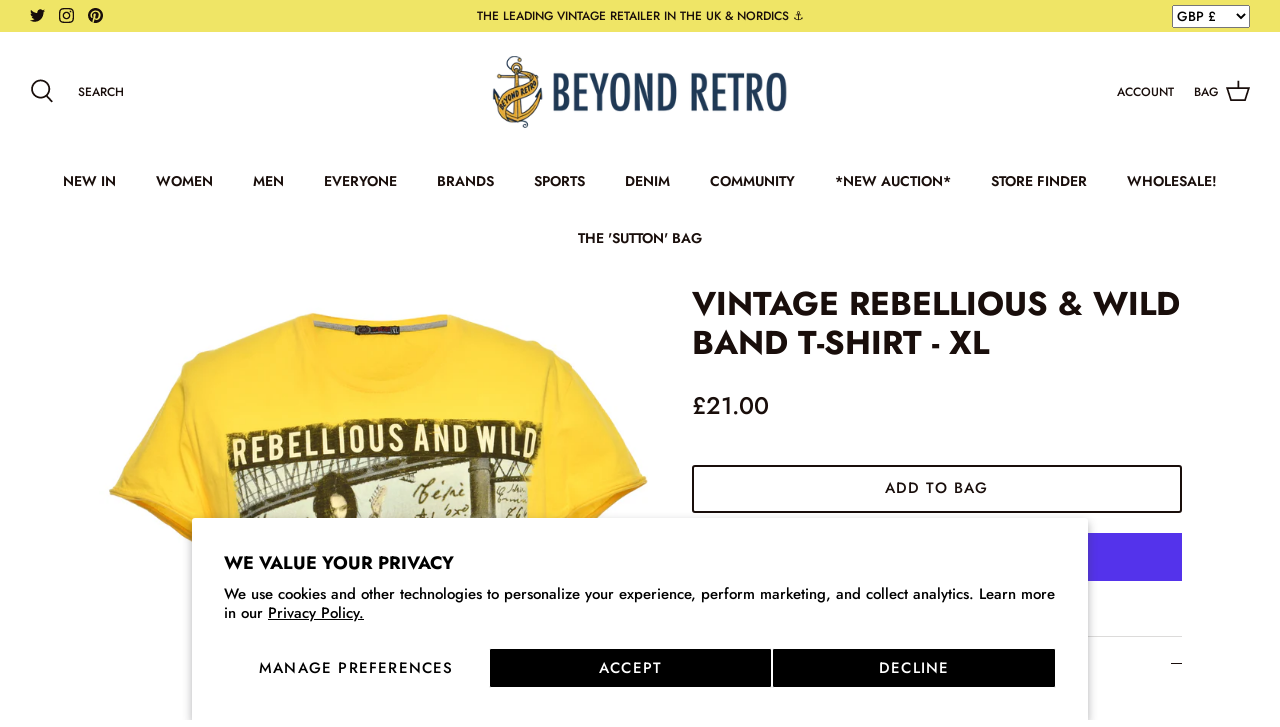

--- FILE ---
content_type: text/css
request_url: https://www.beyondretro.com/cdn/shop/t/212/assets/brcustom.css?v=114968805107314671831768320373
body_size: 317
content:
#customer-wrapper{float:left;margin-bottom:40px;margin-left:10px}#customer-wrapper p{margin-top:0!important;margin-bottom:0!important}#forgot_password{margin-bottom:15px}#customer-wrapper form{margin-top:20px}#admin_header{margin-bottom:30px}.view_address p,#customer_detail p{margin:0}.address_table{margin-bottom:20px}#order_address{clear:both;float:left;margin-bottom:20px}#order_details{float:left}#create-customer,#customer,div#recover-password{margin-top:30px}.action_link{display:inline-block;margin-bottom:10px}.action_edit{padding:0 10px;border-left:1px solid #eeeeee;border-right:1px solid #eeeeee;margin:0 10px}span.action_link.action_new{width:100%}iframe#loyaltylion-account-iframe-embedded{min-height:600px}a#view_address{display:block;margin-top:10px}.center{text-align:center}div.action_link.action_new a{border:3px solid #152852;padding:8px 12px;border-radius:4px}div.action_link.action_new{width:100%;text-align:right}.clear-space{width:100%;margin:20px 0;display:inline-block}#customer-wrapper .address_table{display:grid;grid-template-columns:repeat(auto-fit,minmax(150px,1fr));grid-gap:16px}.customer_address{background-color:#f2f2f2;padding:16px}.rte ul{display:flex;flex-wrap:wrap;align-items:center;justify-content:center;list-style-type:none;margin:0;padding:0}.rte li{list-style-type:none;font-size:15px;color:#062944;background-color:#fff;border:1px solid #062944;margin:10px;flex-basis:175px;height:65px;display:inherit}.rte li:hover{border:3px solid #062944}.rte li a{margin:auto}.boost-pfs-filter-scroll-to-top{padding:0}input[type=text].main-search__input{width:auto;text-transform:uppercase}.subcategory-link{text-decoration:none!important;text-transform:uppercase;display:inline-flex}.subcategory-span:hover{background-color:#142a43;border-color:#fff;color:#fff}.subcategory-span{margin:8px 4px;border:1px solid #142a43;font-size:.9em;font-weight:500;padding:9px 17px;width:auto;min-width:125px;background-color:transparent}.product-label--brlabel>span{background:#f6a529!important}.product-label--rare>span{background:#142a43!important}.boost-pfs-filter-scroll-to-top{top:80%!important}.product-block__title,.product-label,.header-account-link,.cart-link__label,.cart-item__description,.cart-item-list-heading,.breadcrumbs-list,.boost-pfs-search-suggestion-style3-top-panel #boost-pfs-search-box-style3,.navigation .navigation__tier-1>.navigation__item>.navigation__link{text-transform:uppercase}.page-section-spacing{margin-top:0}.boost-sd__btn-quick-view{display:none!important}
/*# sourceMappingURL=/cdn/shop/t/212/assets/brcustom.css.map?v=114968805107314671831768320373 */


--- FILE ---
content_type: text/css
request_url: https://www.beyondretro.com/cdn/shop/t/212/assets/boost-sd-custom.css?v=1769041338313
body_size: -278
content:
/*# sourceMappingURL=/cdn/shop/t/212/assets/boost-sd-custom.css.map?v=1769041338313 */


--- FILE ---
content_type: text/javascript
request_url: https://www.beyondretro.com/cdn/shop/t/212/assets/boost-pfs-instant-search.js?v=176098229099223161681768320373
body_size: 669
content:
var boostPFSInstantSearchConfig={search:{suggestionWidth:300}};(function(){BoostPFS.inject(this),InstantSearchResultItemProduct.prototype.afterRender=function(){if(this.hasOwnProperty("data")&&this.data!==null){var data=this.data,priceHtml=this.compileSuggestionProductPrice().replace(/{{class.searchSuggestion}}/g,Class.searchSuggestion),_this=this;Shopify.currency.rate!=="1.0"&&ajaxPrice(data)}};function ajaxPrice(productData){var activeCurrency=Shopify.currency.active.toUpperCase();try{if(typeof sessionStorage<"u"&&typeof config[productData.id]<"u"&&typeof config[productData.id][activeCurrency]<"u"){console.log("Good");var onSale=config[productData.id][activeCurrency].compare_at_price_min>config[productData.id][activeCurrency].price_min,price=Utils.formatMoney(config[productData.id][activeCurrency].price_min),compareAtPrice="";config[productData.id][activeCurrency].compare_at_price_min&&(compareAtPrice=Utils.formatMoney(config[productData.id][activeCurrency].compare_at_price_min),Settings.getSettingValue("search.removePriceDecimal")&&(price=Utils.removeDecimal(price),compareAtPrice=Utils.removeDecimal(compareAtPrice)));var result="";Settings.getSettingValue("search.showSuggestionProductPrice")&&(onSale&&Settings.getSettingValue("search.showSuggestionProductSalePrice")?result='<span class="{{class.searchSuggestion}}-product-sale-price">{{regularPrice}}</span>&nbsp;<s>{{compareAtPrice}}</s>':result='<span class="{{class.searchSuggestion}}-product-regular-price">{{regularPrice}}</span>'),result=result.replace(/{{regularPrice}}/g,price).replace(/{{compareAtPrice}}/g,compareAtPrice).replace(/{{class.searchSuggestion}}/g,Class.searchSuggestion),setTimeout(function(params){jQ('.boost-pfs-search-suggestion-item.boost-pfs-search-suggestion-item-product[data-id="'+productData.id+'"] .'+Class.searchSuggestion+"-product-price")&&jQ('.boost-pfs-search-suggestion-item.boost-pfs-search-suggestion-item-product[data-id="'+productData.id+'"] .'+Class.searchSuggestion+"-product-price").html(result)},300)}else{console.log("Almost Good");let productHandleAjax=Shopify.routes.root+"products/"+productData.handle+"?view=boost-pfs-custom-integration";formRequest(productHandleAjax).then(res_success=>{let parse_res_success=JSON.parse(res_success);var activeCurrencyData={};activeCurrencyData[activeCurrency]=parse_res_success;try{setConfig(parse_res_success.id,activeCurrencyData)}catch(error){clearConfig(),console.log(error)}var onSale2=parse_res_success.compare_at_price_min>parse_res_success.price_min,price2=Utils.formatMoney(parse_res_success.price_min),compareAtPrice2="";parse_res_success.compare_at_price_min&&(compareAtPrice2=Utils.formatMoney(parse_res_success.compare_at_price_min),Settings.getSettingValue("search.removePriceDecimal")&&(price2=Utils.removeDecimal(price2),compareAtPrice2=Utils.removeDecimal(compareAtPrice2)));var result2="";Settings.getSettingValue("search.showSuggestionProductPrice")&&(onSale2&&Settings.getSettingValue("search.showSuggestionProductSalePrice")?result2='<span class="{{class.searchSuggestion}}-product-sale-price">{{regularPrice}}</span>&nbsp;<s>{{compareAtPrice}}</s>':result2='<span class="{{class.searchSuggestion}}-product-regular-price">{{regularPrice}}</span>'),result2=result2.replace(/{{regularPrice}}/g,price2).replace(/{{compareAtPrice}}/g,compareAtPrice2).replace(/{{class.searchSuggestion}}/g,Class.searchSuggestion),jQ('.boost-pfs-search-suggestion-item.boost-pfs-search-suggestion-item-product[data-id="'+productData.id+'"] .'+Class.searchSuggestion+"-product-price")&&jQ('.boost-pfs-search-suggestion-item.boost-pfs-search-suggestion-item-product[data-id="'+productData.id+'"] .'+Class.searchSuggestion+"-product-price").html(result2)}).catch(res_error=>{console.error(res_error)})}}catch{}}if(typeof sessionStorage<"u"){let setConfig2=function(key,value){config[key]=value,sessionStorage.setItem(CUSTOM_HTML_STORAGE_KEY,JSON.stringify(config))},clearConfig2=function(){sessionStorage.removeItem(CUSTOM_HTML_STORAGE_KEY)};var setConfig=setConfig2,clearConfig=clearConfig2,CUSTOM_HTML_STORAGE_KEY="beyond_retro_label_wholesale_ajaxData",config=JSON.parse(sessionStorage.getItem(CUSTOM_HTML_STORAGE_KEY))||{}}function formRequest(value){return new Promise((resolve,reject)=>{var xhr=window.XMLHttpRequest?new XMLHttpRequest:new ActiveXObject("Microsoft.XMLHTTP");xhr.open("GET",value),xhr.setRequestHeader("Content-Type","application/json"),xhr.onload=()=>resolve(xhr.responseText),xhr.onerror=()=>reject(xhr.statusText),xhr.send()})}setTimeout(()=>{jQ(".boost-pfs-search-btn-close-suggestion").on("click",()=>{jQ(".main-search__close").click()})},3e3)})();
//# sourceMappingURL=/cdn/shop/t/212/assets/boost-pfs-instant-search.js.map?v=176098229099223161681768320373


--- FILE ---
content_type: text/javascript
request_url: https://www.beyondretro.com/cdn/shop/t/212/assets/edd_general_settings.js?v=99206687449531618781768320373
body_size: 288
content:
var edd_options={is_enabled:"1",cutoff_time:"2 : 00 PM",minimum_val:"1",miximum_val:"3",off_day:"Sunday",message:' <b><img src="img/icon_img51.png" draggable="false">&nbsp;Estimated delivery date between <u>{min_lead_days,1}</u> to <u>{max_lead_days,4}.</u></b> ',msg_preview:{font_size:"12",text_transfrom:"none",font_weight:"",font_style:"",text_align:"left",border:"#eef3f8",color:"#142a43",highlight_clr:"#142a43",background_clr:"#eef3f8",background_option:"color ",background:""},date_format:"5",is_all_products:"1",display_on_other_page:"0",cutofftime_enable:"1",detail_page_class:"",additional_script:"   ",delivery_icon:"img/icon_img21.png",custom_cart_label:"Order Estimation",hide_default_message:"1",cart_msg_apperance:"message",holidays:"[]",custom_date_format:"",date_option:"default",countdown_formate:"",check_box_change_msg_position:"0",check_box_order_confirmation:"0",template_id:"11",is_rule_set_for_location:"0",trial_active:0,trial_end_date:null,allow_store:0,allow_store_end_date:"not_get",plan_info:{plan:"premium",is_active:1},edd_customer_option:[],store_id:"1532"},edd_customer_option=[],edd_is_install=1,edd_plan_info={plan:"premium",is_active:1},edd_random_string="tX5hL",check_edd_data_from_liquid="1";
//# sourceMappingURL=/cdn/shop/t/212/assets/edd_general_settings.js.map?v=99206687449531618781768320373


--- FILE ---
content_type: text/javascript
request_url: https://www.beyondretro.com/cdn/shop/t/212/assets/boost-sd-custom.js?v=1769041338313
body_size: -368
content:
//# sourceMappingURL=/cdn/shop/t/212/assets/boost-sd-custom.js.map?v=1769041338313
